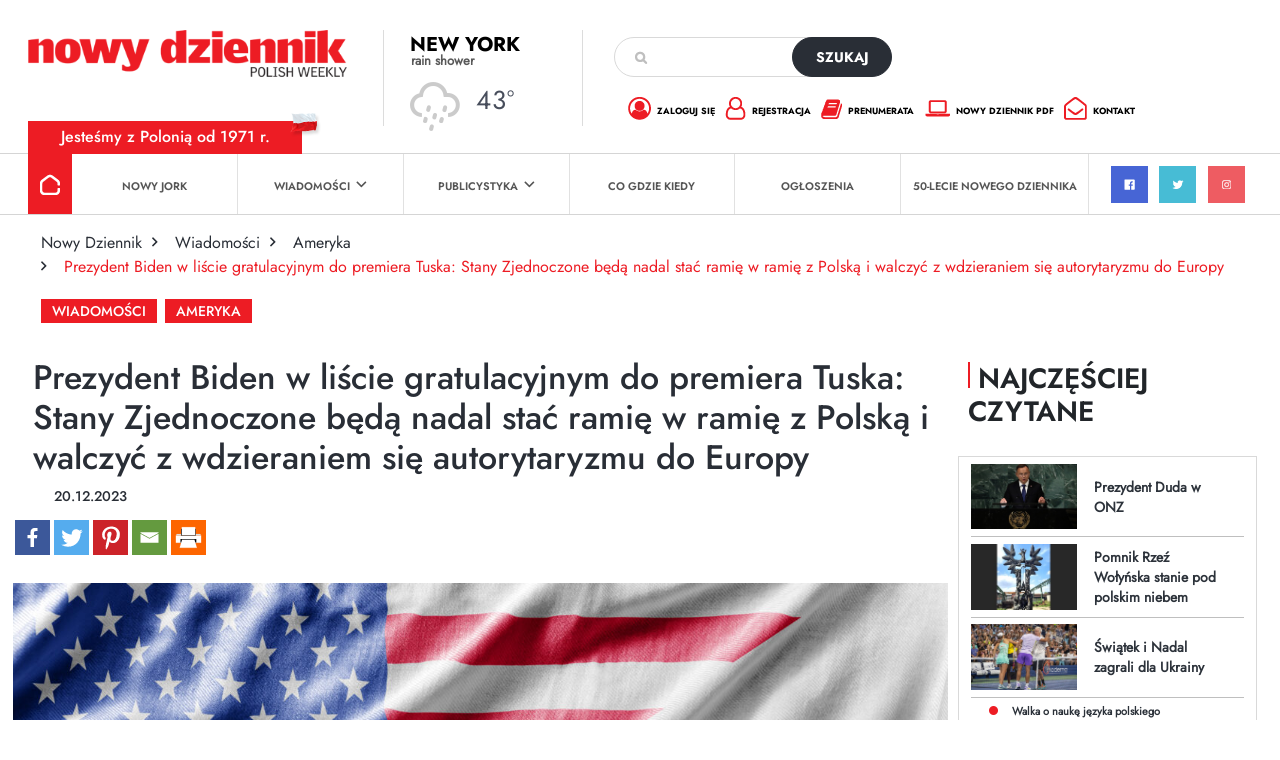

--- FILE ---
content_type: text/html; charset=utf-8
request_url: https://www.google.com/recaptcha/api2/anchor?ar=1&k=6Lc9Q4kpAAAAALKDHp35rbm9L3R0Cr8FXmC3rZHO&co=aHR0cHM6Ly9kemllbm5pay5jb206NDQz&hl=en&v=9TiwnJFHeuIw_s0wSd3fiKfN&size=invisible&anchor-ms=20000&execute-ms=30000&cb=8uxq0556zq9i
body_size: 48047
content:
<!DOCTYPE HTML><html dir="ltr" lang="en"><head><meta http-equiv="Content-Type" content="text/html; charset=UTF-8">
<meta http-equiv="X-UA-Compatible" content="IE=edge">
<title>reCAPTCHA</title>
<style type="text/css">
/* cyrillic-ext */
@font-face {
  font-family: 'Roboto';
  font-style: normal;
  font-weight: 400;
  font-stretch: 100%;
  src: url(//fonts.gstatic.com/s/roboto/v48/KFO7CnqEu92Fr1ME7kSn66aGLdTylUAMa3GUBHMdazTgWw.woff2) format('woff2');
  unicode-range: U+0460-052F, U+1C80-1C8A, U+20B4, U+2DE0-2DFF, U+A640-A69F, U+FE2E-FE2F;
}
/* cyrillic */
@font-face {
  font-family: 'Roboto';
  font-style: normal;
  font-weight: 400;
  font-stretch: 100%;
  src: url(//fonts.gstatic.com/s/roboto/v48/KFO7CnqEu92Fr1ME7kSn66aGLdTylUAMa3iUBHMdazTgWw.woff2) format('woff2');
  unicode-range: U+0301, U+0400-045F, U+0490-0491, U+04B0-04B1, U+2116;
}
/* greek-ext */
@font-face {
  font-family: 'Roboto';
  font-style: normal;
  font-weight: 400;
  font-stretch: 100%;
  src: url(//fonts.gstatic.com/s/roboto/v48/KFO7CnqEu92Fr1ME7kSn66aGLdTylUAMa3CUBHMdazTgWw.woff2) format('woff2');
  unicode-range: U+1F00-1FFF;
}
/* greek */
@font-face {
  font-family: 'Roboto';
  font-style: normal;
  font-weight: 400;
  font-stretch: 100%;
  src: url(//fonts.gstatic.com/s/roboto/v48/KFO7CnqEu92Fr1ME7kSn66aGLdTylUAMa3-UBHMdazTgWw.woff2) format('woff2');
  unicode-range: U+0370-0377, U+037A-037F, U+0384-038A, U+038C, U+038E-03A1, U+03A3-03FF;
}
/* math */
@font-face {
  font-family: 'Roboto';
  font-style: normal;
  font-weight: 400;
  font-stretch: 100%;
  src: url(//fonts.gstatic.com/s/roboto/v48/KFO7CnqEu92Fr1ME7kSn66aGLdTylUAMawCUBHMdazTgWw.woff2) format('woff2');
  unicode-range: U+0302-0303, U+0305, U+0307-0308, U+0310, U+0312, U+0315, U+031A, U+0326-0327, U+032C, U+032F-0330, U+0332-0333, U+0338, U+033A, U+0346, U+034D, U+0391-03A1, U+03A3-03A9, U+03B1-03C9, U+03D1, U+03D5-03D6, U+03F0-03F1, U+03F4-03F5, U+2016-2017, U+2034-2038, U+203C, U+2040, U+2043, U+2047, U+2050, U+2057, U+205F, U+2070-2071, U+2074-208E, U+2090-209C, U+20D0-20DC, U+20E1, U+20E5-20EF, U+2100-2112, U+2114-2115, U+2117-2121, U+2123-214F, U+2190, U+2192, U+2194-21AE, U+21B0-21E5, U+21F1-21F2, U+21F4-2211, U+2213-2214, U+2216-22FF, U+2308-230B, U+2310, U+2319, U+231C-2321, U+2336-237A, U+237C, U+2395, U+239B-23B7, U+23D0, U+23DC-23E1, U+2474-2475, U+25AF, U+25B3, U+25B7, U+25BD, U+25C1, U+25CA, U+25CC, U+25FB, U+266D-266F, U+27C0-27FF, U+2900-2AFF, U+2B0E-2B11, U+2B30-2B4C, U+2BFE, U+3030, U+FF5B, U+FF5D, U+1D400-1D7FF, U+1EE00-1EEFF;
}
/* symbols */
@font-face {
  font-family: 'Roboto';
  font-style: normal;
  font-weight: 400;
  font-stretch: 100%;
  src: url(//fonts.gstatic.com/s/roboto/v48/KFO7CnqEu92Fr1ME7kSn66aGLdTylUAMaxKUBHMdazTgWw.woff2) format('woff2');
  unicode-range: U+0001-000C, U+000E-001F, U+007F-009F, U+20DD-20E0, U+20E2-20E4, U+2150-218F, U+2190, U+2192, U+2194-2199, U+21AF, U+21E6-21F0, U+21F3, U+2218-2219, U+2299, U+22C4-22C6, U+2300-243F, U+2440-244A, U+2460-24FF, U+25A0-27BF, U+2800-28FF, U+2921-2922, U+2981, U+29BF, U+29EB, U+2B00-2BFF, U+4DC0-4DFF, U+FFF9-FFFB, U+10140-1018E, U+10190-1019C, U+101A0, U+101D0-101FD, U+102E0-102FB, U+10E60-10E7E, U+1D2C0-1D2D3, U+1D2E0-1D37F, U+1F000-1F0FF, U+1F100-1F1AD, U+1F1E6-1F1FF, U+1F30D-1F30F, U+1F315, U+1F31C, U+1F31E, U+1F320-1F32C, U+1F336, U+1F378, U+1F37D, U+1F382, U+1F393-1F39F, U+1F3A7-1F3A8, U+1F3AC-1F3AF, U+1F3C2, U+1F3C4-1F3C6, U+1F3CA-1F3CE, U+1F3D4-1F3E0, U+1F3ED, U+1F3F1-1F3F3, U+1F3F5-1F3F7, U+1F408, U+1F415, U+1F41F, U+1F426, U+1F43F, U+1F441-1F442, U+1F444, U+1F446-1F449, U+1F44C-1F44E, U+1F453, U+1F46A, U+1F47D, U+1F4A3, U+1F4B0, U+1F4B3, U+1F4B9, U+1F4BB, U+1F4BF, U+1F4C8-1F4CB, U+1F4D6, U+1F4DA, U+1F4DF, U+1F4E3-1F4E6, U+1F4EA-1F4ED, U+1F4F7, U+1F4F9-1F4FB, U+1F4FD-1F4FE, U+1F503, U+1F507-1F50B, U+1F50D, U+1F512-1F513, U+1F53E-1F54A, U+1F54F-1F5FA, U+1F610, U+1F650-1F67F, U+1F687, U+1F68D, U+1F691, U+1F694, U+1F698, U+1F6AD, U+1F6B2, U+1F6B9-1F6BA, U+1F6BC, U+1F6C6-1F6CF, U+1F6D3-1F6D7, U+1F6E0-1F6EA, U+1F6F0-1F6F3, U+1F6F7-1F6FC, U+1F700-1F7FF, U+1F800-1F80B, U+1F810-1F847, U+1F850-1F859, U+1F860-1F887, U+1F890-1F8AD, U+1F8B0-1F8BB, U+1F8C0-1F8C1, U+1F900-1F90B, U+1F93B, U+1F946, U+1F984, U+1F996, U+1F9E9, U+1FA00-1FA6F, U+1FA70-1FA7C, U+1FA80-1FA89, U+1FA8F-1FAC6, U+1FACE-1FADC, U+1FADF-1FAE9, U+1FAF0-1FAF8, U+1FB00-1FBFF;
}
/* vietnamese */
@font-face {
  font-family: 'Roboto';
  font-style: normal;
  font-weight: 400;
  font-stretch: 100%;
  src: url(//fonts.gstatic.com/s/roboto/v48/KFO7CnqEu92Fr1ME7kSn66aGLdTylUAMa3OUBHMdazTgWw.woff2) format('woff2');
  unicode-range: U+0102-0103, U+0110-0111, U+0128-0129, U+0168-0169, U+01A0-01A1, U+01AF-01B0, U+0300-0301, U+0303-0304, U+0308-0309, U+0323, U+0329, U+1EA0-1EF9, U+20AB;
}
/* latin-ext */
@font-face {
  font-family: 'Roboto';
  font-style: normal;
  font-weight: 400;
  font-stretch: 100%;
  src: url(//fonts.gstatic.com/s/roboto/v48/KFO7CnqEu92Fr1ME7kSn66aGLdTylUAMa3KUBHMdazTgWw.woff2) format('woff2');
  unicode-range: U+0100-02BA, U+02BD-02C5, U+02C7-02CC, U+02CE-02D7, U+02DD-02FF, U+0304, U+0308, U+0329, U+1D00-1DBF, U+1E00-1E9F, U+1EF2-1EFF, U+2020, U+20A0-20AB, U+20AD-20C0, U+2113, U+2C60-2C7F, U+A720-A7FF;
}
/* latin */
@font-face {
  font-family: 'Roboto';
  font-style: normal;
  font-weight: 400;
  font-stretch: 100%;
  src: url(//fonts.gstatic.com/s/roboto/v48/KFO7CnqEu92Fr1ME7kSn66aGLdTylUAMa3yUBHMdazQ.woff2) format('woff2');
  unicode-range: U+0000-00FF, U+0131, U+0152-0153, U+02BB-02BC, U+02C6, U+02DA, U+02DC, U+0304, U+0308, U+0329, U+2000-206F, U+20AC, U+2122, U+2191, U+2193, U+2212, U+2215, U+FEFF, U+FFFD;
}
/* cyrillic-ext */
@font-face {
  font-family: 'Roboto';
  font-style: normal;
  font-weight: 500;
  font-stretch: 100%;
  src: url(//fonts.gstatic.com/s/roboto/v48/KFO7CnqEu92Fr1ME7kSn66aGLdTylUAMa3GUBHMdazTgWw.woff2) format('woff2');
  unicode-range: U+0460-052F, U+1C80-1C8A, U+20B4, U+2DE0-2DFF, U+A640-A69F, U+FE2E-FE2F;
}
/* cyrillic */
@font-face {
  font-family: 'Roboto';
  font-style: normal;
  font-weight: 500;
  font-stretch: 100%;
  src: url(//fonts.gstatic.com/s/roboto/v48/KFO7CnqEu92Fr1ME7kSn66aGLdTylUAMa3iUBHMdazTgWw.woff2) format('woff2');
  unicode-range: U+0301, U+0400-045F, U+0490-0491, U+04B0-04B1, U+2116;
}
/* greek-ext */
@font-face {
  font-family: 'Roboto';
  font-style: normal;
  font-weight: 500;
  font-stretch: 100%;
  src: url(//fonts.gstatic.com/s/roboto/v48/KFO7CnqEu92Fr1ME7kSn66aGLdTylUAMa3CUBHMdazTgWw.woff2) format('woff2');
  unicode-range: U+1F00-1FFF;
}
/* greek */
@font-face {
  font-family: 'Roboto';
  font-style: normal;
  font-weight: 500;
  font-stretch: 100%;
  src: url(//fonts.gstatic.com/s/roboto/v48/KFO7CnqEu92Fr1ME7kSn66aGLdTylUAMa3-UBHMdazTgWw.woff2) format('woff2');
  unicode-range: U+0370-0377, U+037A-037F, U+0384-038A, U+038C, U+038E-03A1, U+03A3-03FF;
}
/* math */
@font-face {
  font-family: 'Roboto';
  font-style: normal;
  font-weight: 500;
  font-stretch: 100%;
  src: url(//fonts.gstatic.com/s/roboto/v48/KFO7CnqEu92Fr1ME7kSn66aGLdTylUAMawCUBHMdazTgWw.woff2) format('woff2');
  unicode-range: U+0302-0303, U+0305, U+0307-0308, U+0310, U+0312, U+0315, U+031A, U+0326-0327, U+032C, U+032F-0330, U+0332-0333, U+0338, U+033A, U+0346, U+034D, U+0391-03A1, U+03A3-03A9, U+03B1-03C9, U+03D1, U+03D5-03D6, U+03F0-03F1, U+03F4-03F5, U+2016-2017, U+2034-2038, U+203C, U+2040, U+2043, U+2047, U+2050, U+2057, U+205F, U+2070-2071, U+2074-208E, U+2090-209C, U+20D0-20DC, U+20E1, U+20E5-20EF, U+2100-2112, U+2114-2115, U+2117-2121, U+2123-214F, U+2190, U+2192, U+2194-21AE, U+21B0-21E5, U+21F1-21F2, U+21F4-2211, U+2213-2214, U+2216-22FF, U+2308-230B, U+2310, U+2319, U+231C-2321, U+2336-237A, U+237C, U+2395, U+239B-23B7, U+23D0, U+23DC-23E1, U+2474-2475, U+25AF, U+25B3, U+25B7, U+25BD, U+25C1, U+25CA, U+25CC, U+25FB, U+266D-266F, U+27C0-27FF, U+2900-2AFF, U+2B0E-2B11, U+2B30-2B4C, U+2BFE, U+3030, U+FF5B, U+FF5D, U+1D400-1D7FF, U+1EE00-1EEFF;
}
/* symbols */
@font-face {
  font-family: 'Roboto';
  font-style: normal;
  font-weight: 500;
  font-stretch: 100%;
  src: url(//fonts.gstatic.com/s/roboto/v48/KFO7CnqEu92Fr1ME7kSn66aGLdTylUAMaxKUBHMdazTgWw.woff2) format('woff2');
  unicode-range: U+0001-000C, U+000E-001F, U+007F-009F, U+20DD-20E0, U+20E2-20E4, U+2150-218F, U+2190, U+2192, U+2194-2199, U+21AF, U+21E6-21F0, U+21F3, U+2218-2219, U+2299, U+22C4-22C6, U+2300-243F, U+2440-244A, U+2460-24FF, U+25A0-27BF, U+2800-28FF, U+2921-2922, U+2981, U+29BF, U+29EB, U+2B00-2BFF, U+4DC0-4DFF, U+FFF9-FFFB, U+10140-1018E, U+10190-1019C, U+101A0, U+101D0-101FD, U+102E0-102FB, U+10E60-10E7E, U+1D2C0-1D2D3, U+1D2E0-1D37F, U+1F000-1F0FF, U+1F100-1F1AD, U+1F1E6-1F1FF, U+1F30D-1F30F, U+1F315, U+1F31C, U+1F31E, U+1F320-1F32C, U+1F336, U+1F378, U+1F37D, U+1F382, U+1F393-1F39F, U+1F3A7-1F3A8, U+1F3AC-1F3AF, U+1F3C2, U+1F3C4-1F3C6, U+1F3CA-1F3CE, U+1F3D4-1F3E0, U+1F3ED, U+1F3F1-1F3F3, U+1F3F5-1F3F7, U+1F408, U+1F415, U+1F41F, U+1F426, U+1F43F, U+1F441-1F442, U+1F444, U+1F446-1F449, U+1F44C-1F44E, U+1F453, U+1F46A, U+1F47D, U+1F4A3, U+1F4B0, U+1F4B3, U+1F4B9, U+1F4BB, U+1F4BF, U+1F4C8-1F4CB, U+1F4D6, U+1F4DA, U+1F4DF, U+1F4E3-1F4E6, U+1F4EA-1F4ED, U+1F4F7, U+1F4F9-1F4FB, U+1F4FD-1F4FE, U+1F503, U+1F507-1F50B, U+1F50D, U+1F512-1F513, U+1F53E-1F54A, U+1F54F-1F5FA, U+1F610, U+1F650-1F67F, U+1F687, U+1F68D, U+1F691, U+1F694, U+1F698, U+1F6AD, U+1F6B2, U+1F6B9-1F6BA, U+1F6BC, U+1F6C6-1F6CF, U+1F6D3-1F6D7, U+1F6E0-1F6EA, U+1F6F0-1F6F3, U+1F6F7-1F6FC, U+1F700-1F7FF, U+1F800-1F80B, U+1F810-1F847, U+1F850-1F859, U+1F860-1F887, U+1F890-1F8AD, U+1F8B0-1F8BB, U+1F8C0-1F8C1, U+1F900-1F90B, U+1F93B, U+1F946, U+1F984, U+1F996, U+1F9E9, U+1FA00-1FA6F, U+1FA70-1FA7C, U+1FA80-1FA89, U+1FA8F-1FAC6, U+1FACE-1FADC, U+1FADF-1FAE9, U+1FAF0-1FAF8, U+1FB00-1FBFF;
}
/* vietnamese */
@font-face {
  font-family: 'Roboto';
  font-style: normal;
  font-weight: 500;
  font-stretch: 100%;
  src: url(//fonts.gstatic.com/s/roboto/v48/KFO7CnqEu92Fr1ME7kSn66aGLdTylUAMa3OUBHMdazTgWw.woff2) format('woff2');
  unicode-range: U+0102-0103, U+0110-0111, U+0128-0129, U+0168-0169, U+01A0-01A1, U+01AF-01B0, U+0300-0301, U+0303-0304, U+0308-0309, U+0323, U+0329, U+1EA0-1EF9, U+20AB;
}
/* latin-ext */
@font-face {
  font-family: 'Roboto';
  font-style: normal;
  font-weight: 500;
  font-stretch: 100%;
  src: url(//fonts.gstatic.com/s/roboto/v48/KFO7CnqEu92Fr1ME7kSn66aGLdTylUAMa3KUBHMdazTgWw.woff2) format('woff2');
  unicode-range: U+0100-02BA, U+02BD-02C5, U+02C7-02CC, U+02CE-02D7, U+02DD-02FF, U+0304, U+0308, U+0329, U+1D00-1DBF, U+1E00-1E9F, U+1EF2-1EFF, U+2020, U+20A0-20AB, U+20AD-20C0, U+2113, U+2C60-2C7F, U+A720-A7FF;
}
/* latin */
@font-face {
  font-family: 'Roboto';
  font-style: normal;
  font-weight: 500;
  font-stretch: 100%;
  src: url(//fonts.gstatic.com/s/roboto/v48/KFO7CnqEu92Fr1ME7kSn66aGLdTylUAMa3yUBHMdazQ.woff2) format('woff2');
  unicode-range: U+0000-00FF, U+0131, U+0152-0153, U+02BB-02BC, U+02C6, U+02DA, U+02DC, U+0304, U+0308, U+0329, U+2000-206F, U+20AC, U+2122, U+2191, U+2193, U+2212, U+2215, U+FEFF, U+FFFD;
}
/* cyrillic-ext */
@font-face {
  font-family: 'Roboto';
  font-style: normal;
  font-weight: 900;
  font-stretch: 100%;
  src: url(//fonts.gstatic.com/s/roboto/v48/KFO7CnqEu92Fr1ME7kSn66aGLdTylUAMa3GUBHMdazTgWw.woff2) format('woff2');
  unicode-range: U+0460-052F, U+1C80-1C8A, U+20B4, U+2DE0-2DFF, U+A640-A69F, U+FE2E-FE2F;
}
/* cyrillic */
@font-face {
  font-family: 'Roboto';
  font-style: normal;
  font-weight: 900;
  font-stretch: 100%;
  src: url(//fonts.gstatic.com/s/roboto/v48/KFO7CnqEu92Fr1ME7kSn66aGLdTylUAMa3iUBHMdazTgWw.woff2) format('woff2');
  unicode-range: U+0301, U+0400-045F, U+0490-0491, U+04B0-04B1, U+2116;
}
/* greek-ext */
@font-face {
  font-family: 'Roboto';
  font-style: normal;
  font-weight: 900;
  font-stretch: 100%;
  src: url(//fonts.gstatic.com/s/roboto/v48/KFO7CnqEu92Fr1ME7kSn66aGLdTylUAMa3CUBHMdazTgWw.woff2) format('woff2');
  unicode-range: U+1F00-1FFF;
}
/* greek */
@font-face {
  font-family: 'Roboto';
  font-style: normal;
  font-weight: 900;
  font-stretch: 100%;
  src: url(//fonts.gstatic.com/s/roboto/v48/KFO7CnqEu92Fr1ME7kSn66aGLdTylUAMa3-UBHMdazTgWw.woff2) format('woff2');
  unicode-range: U+0370-0377, U+037A-037F, U+0384-038A, U+038C, U+038E-03A1, U+03A3-03FF;
}
/* math */
@font-face {
  font-family: 'Roboto';
  font-style: normal;
  font-weight: 900;
  font-stretch: 100%;
  src: url(//fonts.gstatic.com/s/roboto/v48/KFO7CnqEu92Fr1ME7kSn66aGLdTylUAMawCUBHMdazTgWw.woff2) format('woff2');
  unicode-range: U+0302-0303, U+0305, U+0307-0308, U+0310, U+0312, U+0315, U+031A, U+0326-0327, U+032C, U+032F-0330, U+0332-0333, U+0338, U+033A, U+0346, U+034D, U+0391-03A1, U+03A3-03A9, U+03B1-03C9, U+03D1, U+03D5-03D6, U+03F0-03F1, U+03F4-03F5, U+2016-2017, U+2034-2038, U+203C, U+2040, U+2043, U+2047, U+2050, U+2057, U+205F, U+2070-2071, U+2074-208E, U+2090-209C, U+20D0-20DC, U+20E1, U+20E5-20EF, U+2100-2112, U+2114-2115, U+2117-2121, U+2123-214F, U+2190, U+2192, U+2194-21AE, U+21B0-21E5, U+21F1-21F2, U+21F4-2211, U+2213-2214, U+2216-22FF, U+2308-230B, U+2310, U+2319, U+231C-2321, U+2336-237A, U+237C, U+2395, U+239B-23B7, U+23D0, U+23DC-23E1, U+2474-2475, U+25AF, U+25B3, U+25B7, U+25BD, U+25C1, U+25CA, U+25CC, U+25FB, U+266D-266F, U+27C0-27FF, U+2900-2AFF, U+2B0E-2B11, U+2B30-2B4C, U+2BFE, U+3030, U+FF5B, U+FF5D, U+1D400-1D7FF, U+1EE00-1EEFF;
}
/* symbols */
@font-face {
  font-family: 'Roboto';
  font-style: normal;
  font-weight: 900;
  font-stretch: 100%;
  src: url(//fonts.gstatic.com/s/roboto/v48/KFO7CnqEu92Fr1ME7kSn66aGLdTylUAMaxKUBHMdazTgWw.woff2) format('woff2');
  unicode-range: U+0001-000C, U+000E-001F, U+007F-009F, U+20DD-20E0, U+20E2-20E4, U+2150-218F, U+2190, U+2192, U+2194-2199, U+21AF, U+21E6-21F0, U+21F3, U+2218-2219, U+2299, U+22C4-22C6, U+2300-243F, U+2440-244A, U+2460-24FF, U+25A0-27BF, U+2800-28FF, U+2921-2922, U+2981, U+29BF, U+29EB, U+2B00-2BFF, U+4DC0-4DFF, U+FFF9-FFFB, U+10140-1018E, U+10190-1019C, U+101A0, U+101D0-101FD, U+102E0-102FB, U+10E60-10E7E, U+1D2C0-1D2D3, U+1D2E0-1D37F, U+1F000-1F0FF, U+1F100-1F1AD, U+1F1E6-1F1FF, U+1F30D-1F30F, U+1F315, U+1F31C, U+1F31E, U+1F320-1F32C, U+1F336, U+1F378, U+1F37D, U+1F382, U+1F393-1F39F, U+1F3A7-1F3A8, U+1F3AC-1F3AF, U+1F3C2, U+1F3C4-1F3C6, U+1F3CA-1F3CE, U+1F3D4-1F3E0, U+1F3ED, U+1F3F1-1F3F3, U+1F3F5-1F3F7, U+1F408, U+1F415, U+1F41F, U+1F426, U+1F43F, U+1F441-1F442, U+1F444, U+1F446-1F449, U+1F44C-1F44E, U+1F453, U+1F46A, U+1F47D, U+1F4A3, U+1F4B0, U+1F4B3, U+1F4B9, U+1F4BB, U+1F4BF, U+1F4C8-1F4CB, U+1F4D6, U+1F4DA, U+1F4DF, U+1F4E3-1F4E6, U+1F4EA-1F4ED, U+1F4F7, U+1F4F9-1F4FB, U+1F4FD-1F4FE, U+1F503, U+1F507-1F50B, U+1F50D, U+1F512-1F513, U+1F53E-1F54A, U+1F54F-1F5FA, U+1F610, U+1F650-1F67F, U+1F687, U+1F68D, U+1F691, U+1F694, U+1F698, U+1F6AD, U+1F6B2, U+1F6B9-1F6BA, U+1F6BC, U+1F6C6-1F6CF, U+1F6D3-1F6D7, U+1F6E0-1F6EA, U+1F6F0-1F6F3, U+1F6F7-1F6FC, U+1F700-1F7FF, U+1F800-1F80B, U+1F810-1F847, U+1F850-1F859, U+1F860-1F887, U+1F890-1F8AD, U+1F8B0-1F8BB, U+1F8C0-1F8C1, U+1F900-1F90B, U+1F93B, U+1F946, U+1F984, U+1F996, U+1F9E9, U+1FA00-1FA6F, U+1FA70-1FA7C, U+1FA80-1FA89, U+1FA8F-1FAC6, U+1FACE-1FADC, U+1FADF-1FAE9, U+1FAF0-1FAF8, U+1FB00-1FBFF;
}
/* vietnamese */
@font-face {
  font-family: 'Roboto';
  font-style: normal;
  font-weight: 900;
  font-stretch: 100%;
  src: url(//fonts.gstatic.com/s/roboto/v48/KFO7CnqEu92Fr1ME7kSn66aGLdTylUAMa3OUBHMdazTgWw.woff2) format('woff2');
  unicode-range: U+0102-0103, U+0110-0111, U+0128-0129, U+0168-0169, U+01A0-01A1, U+01AF-01B0, U+0300-0301, U+0303-0304, U+0308-0309, U+0323, U+0329, U+1EA0-1EF9, U+20AB;
}
/* latin-ext */
@font-face {
  font-family: 'Roboto';
  font-style: normal;
  font-weight: 900;
  font-stretch: 100%;
  src: url(//fonts.gstatic.com/s/roboto/v48/KFO7CnqEu92Fr1ME7kSn66aGLdTylUAMa3KUBHMdazTgWw.woff2) format('woff2');
  unicode-range: U+0100-02BA, U+02BD-02C5, U+02C7-02CC, U+02CE-02D7, U+02DD-02FF, U+0304, U+0308, U+0329, U+1D00-1DBF, U+1E00-1E9F, U+1EF2-1EFF, U+2020, U+20A0-20AB, U+20AD-20C0, U+2113, U+2C60-2C7F, U+A720-A7FF;
}
/* latin */
@font-face {
  font-family: 'Roboto';
  font-style: normal;
  font-weight: 900;
  font-stretch: 100%;
  src: url(//fonts.gstatic.com/s/roboto/v48/KFO7CnqEu92Fr1ME7kSn66aGLdTylUAMa3yUBHMdazQ.woff2) format('woff2');
  unicode-range: U+0000-00FF, U+0131, U+0152-0153, U+02BB-02BC, U+02C6, U+02DA, U+02DC, U+0304, U+0308, U+0329, U+2000-206F, U+20AC, U+2122, U+2191, U+2193, U+2212, U+2215, U+FEFF, U+FFFD;
}

</style>
<link rel="stylesheet" type="text/css" href="https://www.gstatic.com/recaptcha/releases/9TiwnJFHeuIw_s0wSd3fiKfN/styles__ltr.css">
<script nonce="Wj2Y96xYjfXe7vlGwJTNPQ" type="text/javascript">window['__recaptcha_api'] = 'https://www.google.com/recaptcha/api2/';</script>
<script type="text/javascript" src="https://www.gstatic.com/recaptcha/releases/9TiwnJFHeuIw_s0wSd3fiKfN/recaptcha__en.js" nonce="Wj2Y96xYjfXe7vlGwJTNPQ">
      
    </script></head>
<body><div id="rc-anchor-alert" class="rc-anchor-alert"></div>
<input type="hidden" id="recaptcha-token" value="[base64]">
<script type="text/javascript" nonce="Wj2Y96xYjfXe7vlGwJTNPQ">
      recaptcha.anchor.Main.init("[\x22ainput\x22,[\x22bgdata\x22,\x22\x22,\[base64]/[base64]/UltIKytdPWE6KGE8MjA0OD9SW0grK109YT4+NnwxOTI6KChhJjY0NTEyKT09NTUyOTYmJnErMTxoLmxlbmd0aCYmKGguY2hhckNvZGVBdChxKzEpJjY0NTEyKT09NTYzMjA/[base64]/MjU1OlI/[base64]/[base64]/[base64]/[base64]/[base64]/[base64]/[base64]/[base64]/[base64]/[base64]\x22,\[base64]\\u003d\x22,\[base64]/[base64]/Dngo8U8KoCWbClFtGDwU+wqJ6T2IITcKcPk1ZQWl0YG1+SBo/J8O1AgVTwpfDvlrDkMKTw68Aw4DDkAPDqHdLZsKew5PCiVwVBcK+LmfCpsO/[base64]/F8OSPC/[base64]/DlynDtMOpZDsXTcOeQWk0XF/DsW8KDSDCuERfDcOUwpMNCjUtUj7DjcKeRWNUwpvDhjfDssK3w7Q5JkbClsO9EUjDkWMwRcKcYUIWw5vDukHDnsK8w7REw64rK8ONYn7Ct8Oswpl+ZhnDusK+Xj/[base64]/GXAjw73CpcK1wqBPwqTDiMOlfR/CtXzClMK+IcOFw7LCrFTCpcOOPsOjQcOebHN6w4Yvd8KfKsO5P8Kdw5/DigvDhsK8w6Y6E8OeZVjDnUNTwrMrY8ONCAxdQsOuwqx4fHnDvVHDhWDCtlDCvVx2wp48w5zDrDbCoh8mwpxYw7DCsTvDkcOcan7Cg1/[base64]/RUZIGRnDlsKrwqvCtcOCZ8Ocw4HCnDFnwpHDgsKTSsK4woBwwpvDrwIFw5nCn8OfT8KpBMKLw6/CtsKvOMKxwrtPw4bCtMKsMC8QwqjCsThxw6RwCmsHwpTDtjDCmmLDjcOWPy7CmsOHemttfykOwo8CbDAGQsKtUGgMM3B+dDV4AMKGbsObH8OfKMKKw6BoAcOEFcKwaH/CksKCDADCtmzDhMOYZMKwVyF5FMO5Qw/CiMO3XcO7w5ZsY8OjbGPCl300d8Knwr7DtlXDnMKiCiYLBBHCpRZSw5EZc8Kfw4DDhxp4wrYbwr/DuCDCunrCtmjDkMKqwrtWAcKBFsKVw7BQwrfDhSnDhMK5w7fDl8OwJMK1UsOgPRgKwpDCnxPCuzvDjHZ/w4V0w4bCn8Ojw6B0KcK7Z8OEw4/DrsKgUMK/wprCqX/Ck3PCihPCp3Jfw7FTXcKIw5tYY3wCwoDDhVxKdjjDrA7CosODfmtNw7/[base64]/[base64]/DiQ7DicO/wpTDgkTCvzYvXVomwo/DonnCjk15fcOvwq0MHwbDlRhVSMKRw6XDnUtnwofCjsO+dx/CuW3DsMKUb8ORZUvDrsOsMRE4YkEAeG54woHCgBbCgztZwqTDsRzCv2QlXMKxwqbDnFzDj3kMw7PDtcOeIFPCosOeYcOmBWomcRfDsQ1gwo0Fwr/DvS3DriYPwp3CqsKxb8KqacKzwrPDqsOnw700KsOSKsOtCCzCsFbDoGlpAQ/Dt8ONwrsKSVl9w6HDpVE3JyrCnFkxHcKpRHUHw4fChQ3CtkcBw4xswrRMN2jDlsK7KEgUBRVWw6HDqzNowovDisKaTz7CmcKgw5rDv2bDlGnCvcKwwprCosONw58eTcKmwrbCl3LDoAXClm/DsipDw4o2w7XDpk3DpyQUO8KHWcKKwqluw5RNSlvCvShww5xZCcO9bwVOw7x6wptJwq08w77DrMKswpjDr8Kgwod7w4spw4rDkcO2XT/[base64]/[base64]/w4U8wq4VwonDiDrDsMOpZcKrAkPCgVRBcsKHdghDTsOyw5nCpwzDlyRRw4B3w7bCkMK1woMmHcK7wqh3wqwDbThRw6owCVQiw57DrSHDm8KVFMO8EMO3JTA1Ww42wpbCkMO1w6dRY8OMw7Uaw7gXw73CgcO4GDV0D1/Ci8Omw67CjkfDosO9QMKvEcOyXB3Ds8KqWsOXXsKrHgDDhzoKaFLCiMOmLMK/[base64]/CrMKdP2QjXcOvNcK1wrvDtMOSCMOwJMKgw599HsOAcsOXeMO9PsOXXMOAwo7CqQROwp5iecKgSCoKF8KIw5/CkzrDr3Bow67ChSXClMKxw7zCkTfCkMOgw5/Dt8KuQsKADRbCkcKVD8KdWEFSRk0tVUHCsEp7w5bCh2zDmlHClsOCM8OJVBcJMWrCjMKEw6sOXAPCpcO7wrXDmcKVw68JCcKfwoxlZsKmE8O8VsOrw5PDssKWA1fCqxt8EFYVwrsKcsODdg1zR8OmwprCrsO6wpx9ZcOKw6fClHYFw4DDiMKmw6/[base64]/[base64]/TcOTLGdJwocWw4MSDw/Ci0LCpcOowoJgwqjDmsKOw5J+w6csw6tywoHDqsOOVMOFRRhuCwrCrcKlwok4wpnDjMKNwoM4cD9bVhE6w5sTc8OWw68sesK2QhJxwqDCmMOnw7PDoGJnwogswpLDjzrCrSdpAMOgw6nDtsKsw69zKgPCqQDDpsK3wqJ/wqoDw6Mzwr0QwpVwdi/ChSlXXhsXPMK2YmPDtMOHfUnCvUMQPlJOw7wIwq3CuDcXw643HzrDqihAw6vDpy9HwrbDjHXDjHcde8OIwr3DpVkiw6fDrHFIwopDf8KBFsK8T8OFWcKZF8OLeHwtw5cuw5bDrzx6Sz45w6fChcK3CWhGwr/CuzdewpU/w7XCnA/CgzjCpiTDm8OxDsKHw4x9wqo8w68YPcOWw7DCuHUoPMOENE7Ck1XDqsOSbwfDihtdVARLYsKICDchwpA3wqLDlSlow5/DvMOGwpjCjyg7EMK1wpzDjcOIwpJYwr4mAWA+MBbCqx7Dmx7DpXrCgsKjH8K5wpnDvC3CpVkYw5M1M8KBN1LClsKBw7LCjsOTKcKdR0J/wrdnwrInw6NswpceT8KBOhg5MSlwZ8OVHm7Cj8KQwrdywrnDt1NBw4Yvw7s8wp5RC1FBOFoGL8Ordx7Cv2zDrcOPVXJ6w7fDp8O+wos1wqrDikMnYA0rw4fCusKYMsOYMMKPwqxFVErDoD3CsHFRwpxcNMKuw7rDvsKAb8KbWGbDrsOYZcKWFMKTNhLCqsO9wr/DuiTDpxE6woMQUsKdwrgyw5fDi8OnGRbCq8Ogwr8vahRSw7QpVjJPw5g7R8OywrvDoMOfVGQeEj7DpMKBw7rDsGjCr8OmcMK3bEPDjMKhFWzCrggIETtsY8KvwozDjcOrwpLCpjI0A8KCCX/[base64]/Du34yw5DDgxcZOMO+ElM6c0XDh1LCrxtgw4wvOV0ywplzUsOUXTp7woTDkCTDvsK3w4RpwpXDt8O7wrzCsmQmNcKmwr/DsMKbfcO4XAjCjzDDj0rDvMOoVsKyw6Q5wrnDh0JIwpVpw7nCr1xBwoHCsX/DqMODwq/CsMK6M8KHdHppw5/Dhx4kHMK8wrwMwqx8wppNPT0EUsOlw6RTYSs9wpAVwpPDoiBpIsOedQkCNUrCgxnDjHlZwp9VwpDDt8OwD8OdQlF8bMOkGsOMwoIfw7dHMQLDhgVkI8ObbD/CmnTDhcO6wrEoVMOrEsO3wqtTw49kw4bDqGpRwo16w7JSTcK5dEJ0w5/DjMKLJDfCk8Okw612wrhbwp0fcEbDpnzDvnjDgy4IFihzY8KWLMKvw4oNDBvDk8KCw7XCrcKZCVPDrS7ChcOAOsOVGizChsKkw48qw4M/wrXDtkElwpjDihvCkcK8wohXRzwkw5FzwqTDt8OIbzPDngDCt8K7MMKfDG1MwqLCpR/[base64]/[base64]/wrQ/WXDCtsKlwp3DsMO8PMOeWkLCnBttwoZnw5RRfUjCmcO8KMOuw6ADe8OGY1fCq8OWwqzCoCU5w65RYcKXwqhhQsKyd0Zyw4wAwp/[base64]/w48Xw5jDmFXCi8KCwrfDsjTDkCM2w4kqaFXDkkNIwrbCtRDCmlXCvsKcw5/[base64]/ecKEM8KNRG5SwqoQwqN0w60ow7xOw4fCiS8cdmoVIMKhw7xMMsOnwoLDu8OAEsKPw4rDkmdiJcOId8O/[base64]/Dhw3CtMKJw5kfw4dpwpzCsMO8eMOeWRXCp8ORPcOmOmLCv8KONSTDlnxlZRDDmADDulYHZMOiNsKhw6fDgsKCeMK4wooow6ombjEIw48Rw4bCvsKvWsK7w5VpwrBjLcKEwprCgMOgw6oKOMKkw59SwrTClXnCrsOww6PCm8KQw4dXP8K0WcKdworDvRrCgcOtwp4/LxAzc1fCrsKST0EKF8KkX0/Ct8K+wrjDkzc0w5XDp3rCv17CvR1sc8KVwpfCgylEwqHDlQR6wrDChGTCvMK2KkorwqTCnMOVw7bDuF3DrMK8CMOqJAsZM2RVdcOOw77DvhldQRLDlMO7wrDDl8KKWsKvw4dHPR/CscODYSoDw6jCs8O9wpt+w7YcwpzCp8O4S1QaR8OJFMOHwo7CoMOLecKxw5AGFcKjwp/DjAoHc8K1Q8OwHMOdJMKjcnfDjcOgOWs1FEYVw7VqRwZFBsONwopNRVVGwoU7wrjDuTjDphILwqNgLD/CucKiw7I5DMOrw4knwqDDgw7CjTJCfnvDl8KySMOlE2jDpX3Dnj4pw6nDh0lrCcKvwph9Dh/[base64]/CjhvCjGJQwq9DPMOsw63DqDfDtsKWw6oowrzCoUZUwqsXWMO8ZcKtbcKtY1nDiShnD2EYHsOpAiYEw7rCnkHDgsKGw5zCtMKRRRsrw4wcw6FfYSYLw6rDsBfCrcKzblLCmxvCtm/CnsKwJkwHPXY4wqLCt8OpFsKawoLDgcKOBMO2ZcOcHkHCqsKSFgbDoMOWNFpkw78+XSYbwrRAwoheLMOtw4opw4bCksOkwrE6CBLCl1xtG1LDkEDCoMKrw4jDnMKIBMOzwqvDt3hMw5tra8KTw5ZURyDDpcKWA8Kkw6o6wrliBmkbP8Omw57Dk8O/[base64]/[base64]/[base64]/CmCoNAgTDvSxTBcKFbMOSeRbDi8OHwpVMJcKQORZcw7U2w5bDk8OJVQDDgVTDocKsGmQsw5PCj8KBw53CtMOhwr3DrkY9wrTCjTbCqsOWOnJyaxwgwp3Cv8ORw47CtMK8w44EcR1NdkUJw4DChkrDrArCn8O/w47ChsKWTnfDlzXCmMORw4/DkMKAwoIiLxTCoC8/CxXCisOzFkXCnAjCj8OAwrjCiEo+bi1mw7jDtyHClgxRKFR6w6nDszFiVhtlFMKFNsONAgPDg8KER8K7w44mfDd4wp/CjcOgC8KrLx8PIsOvw6LDjRjCpXYNwpbDg8KSwqXCgsOhw4rCnMKiwqIsw7HDicKaC8KOwqLCkSxCwoMLXS3CosK+wrfDs8KmB8OcTVjDocOcczHDok7CoMK8w4gNI8Kmw5jDgg3CkcKqaydhScKfdcO9w7DDs8KpwqpLwq3DkHNAwp/DicKPw69kI8OIV8KrZ1TCl8KDUcKRwok/HRwMesKJw55mwrxZIMKYIsKIw5PChC3Ci8KnEMO0QiPDsMKkScOvN8KEw6NtwpDCgsO6YgkAScOmaQVcwpA9w4ERdXUwd8O7EC5yfsKlAQzDgmzCtcKVw7xFw7PCvsK9woDCjMKCJikmwrtFbMO3BzzDnsOYwqNxeiBXwrzCtiPDggMmCsKZwpR/[base64]/Cq0JAFsKnMkN5woRQw4JDwrzCpgB3XsK3w7sQwpHChsK9wobCkQMGJ03Dq8KswpEaw4PCgwJdeMObX8KFwp99wq1bXwHDtMO8wqvDoCNDw5nCt2oMw4bDqGUdwr/DqWdVwqJPNRTCkWLDh8ObwqLCncKcw7Bxw6fCgMOHc1HDucKUeMOjw4lIwpsEwpnCiUEIwqEdwrvDsjNVw6XDvcO5woYbRS7DrWUMw4jDkFjDkmfCksOOH8KZLMKRwp/[base64]/[base64]/blcJAcKkwoLCl8Odw4VNc8OpRsKEJsOUPsKAw69Lw70Rwq7DlEhTw5/Dq1Rvw67Csw9Ow4HDtEJHLmVebMKbw68zO8OXBcO1YMKFC8K6SWIlwqRGCQ/DpcOGwrPDt0zCnH42w5xwHcO4GMKUwobDrG1fAMOLwoTCrWJ3w4/Ck8O7wr40w4vCicODAxLCjcOtZSM+w5zCu8Kyw7gZwq0Hw73Dizx7wqfCmncnw73Cp8KUZsOCwotwWMOjwpJ4w6Fsw4LDiMO3wpRnecOuwrjDg8KXwoYvwo/ChcOTw5LDtGTCkiIuOBrDn3ZbWzB5BMOAZMOhw48TwoVlw7nDlRQhw6gawo/DpxfCgcKNwrTDkcOKF8ORw4p9woZEYGNJHsOTw4ozwo7DicKMwrbChFjDvMO7VBQFSsOfBgNLfCwpWTfDnBI/w4LCv0MgA8KME8O6wofCsU3CvCgWwqU3a8OhInF2wrRTQGvDlMK5wpNxwpRlJkHDj0tVecKBw7dKOsO1DBzCvMKKwonDiTTDvcOHw4RJw4dFA8O+QcOIwpfDl8KvUkHChMO4w6zDlMO/CA3DtkzDnx0Cwo0vw7bDm8OnU0TCiTjCkcOxdBjCuMKIw5d8FMK4wosEw50EFRoNfsK8Em7Cl8ORw6Nkw5fCicKuw7gPHkLDs3zCuzBaw6UiwrI0NxsCwoRQJADDvVJRw6zDhsKQei56wrYgw5dxwpLDnw7Cph/[base64]/wrbDqTrCisKlwo55wrXCkwzCpcO7STsyJUXDhcOHTgUbw6/Dri7CoMOAw7JMDVpkwoAzLsOmasOYw7EUwqUnGMKpw73ClcOkIMOhwpRGGQTDtVVlN8K/YBPCmn85wpLCqkMWw6FROMOKVALCi3nDj8O/OyvCokg9wpp2bcKmVMK1Sk97VXTDpzLClcKPRVLCvG/[base64]/Dh8O9fDElw5XDjijDoBhtwoE4HGRrF2zCh3jCrcKaKjPDkMK/wr8GQMOswoDDk8KjwoHDn8K1w6jCjXDDhALDoMOMTgLDt8OJX0DDt8KMwqzDt3vDqcOTRwDCv8KWb8OFwrPCgBfClypyw504B0PCtMOEFcKTVcOwUMO/VsK+wqwgX3vChA/Dg8KbNcKyw7TDmS7Dj3Esw4/CjsOPwoTCi8KHJjbCr8Kxw6M6LDDCr8KQJHxESl3DmMKwCDsDaMOGKsKbMMKhw6rCjMKWb8O3QcODwpI/WUrDpsOowpLCjsOUw6gswoPCixVNesKEIw3Dm8OnCh0MwqFpwpB+OMKRw5sOw7xUwoLCoEPCjMK8XMKOw5dXwr56w5jCojs3w5fDr0DCgcOKw4R2MxdwwqHCilpewr5VfcOKw6fCunlgw4bDocKgIcKoLxDCkAbCiShfwqhzwrI7J8OHfFRxwr7CvcKPwpnDp8O2wo/ChMOZcMOzPcKww6LCtMKZwprDssK1NMOzwrc+wq1LcMOxw5rCtcOew6rDkcKYwoXCnlR2wprCriRGJnTDtyfCphxTwqzCgMO0RMOywqDDiMKJw4wMXlfDkQ7CscKqw7PClTAUwrhDX8Ouw6LCu8KEw4/DiMKresOYIMKcw7/DjsOMw63DlAPCjWYBw5DDnS3CglQBw7fChghSwrrDr0JMwrTCtnrDukjDlcKRIMO0OMOgScK3w55vwoLDgFfCr8Orw7kjw5kiEBUSw7N1Hm9vw4oiwpVvw64SwoHChcOPfMKFwq3DnsOWdMO/[base64]/w7fDtcOdXsKOKcOoQV3Ct8OsKhxLw5o6RcKHPMO3wqbDqTsNBU3DqBNhw6FTwpUbShopFcKwW8Kcwogkwrsow5t4ecKHw7JJw6tsTcKVEMOAwo0Dw4/Dp8OlNQYTOBDCnMOMwobDqcOow4nDuMKuwotiKVbDm8O/YsOrw5zCqSNhI8Khwo1gO3jCkMOSwpvDgALDlcKoKG/DuQjCqnZPY8OMQijDosOYw5UFwqPCk2cAVDM6B8Orw4AJV8KawqwWTgTDp8KPclnCkMKaw61Uw5DDhsKdw7pJRw0ow7TDoAxfw5I1AyY6wp/DmcKNw5nDmMKqwqUzwoTCkSkawp/CtMKaEsObw5VgdMOgDxHCvnbChMKyw67CgHdDYcOXw4IIEi4/f2HCucKeTWjDuMKbwodNw4oKc2rDlT0Zwr7DlMKLw6jCv8KHwr1ERlgjLUQ+XBjCp8OVSnl/[base64]/[base64]/DoMOlZhAQwoPDisKswqQ1RErDn8OoYxHCmcOYUFfCh8Ocw5oCR8ODbsKCwoQgWmrDtcK8w6rDng/Cn8KAwpDCim7DscKcwrMtVUVNOkhswovDisO0XR7DkSM/eMOKw59qw7sQw5N5IU/[base64]/wqQuw60SMxXDghDCkV54w7EFw7oWIAfCssKYwoHCqsO8DHnDvAbDjsKnw6jDrhhJw7jDqcK+N8KdasO1wp7DiWtmwqfCpy3DtsOgwpbCvcO6FcKgGjsvw4LCsGRLw4I5wpBGOEZ4L1/CisOqwoJ3ZQ5Ow4nCoAfDtxTDrxZlA2lHblM1wp83w4LDq8OJwq3DlcKXacOmw4UxwqYPwpk5woXDgsKDwrDDosK9FsK1PyE3c2xaTcO4w79Dw7EOwqYkwobCoRcMR3R2R8KELcKreRbCoMKGfXxcwq7CosOFwoLCvGnDh0fDlcOzw5HClMOGw4gZwr/DusO8w7HCkC9GOMOJwqjDmcOlw7IXecOQw4HCi8KDw5IrMcK+LyLCuXkEwo7CgcOFPGXDrQxIw4JOJxcdSTvDl8OSe3BQw5Fnw4A/RAIOfGEVwpvDtcK8wposw5VjBEM5U8KaPz50O8KUwrfCr8O4G8OtIMOKwonCn8K7KsKdPsKnw7MQwrgUwobCg8Klw4YSwpRCw7jDv8KEC8KnaMKAfxTClMKPw4gJJkHCoMOgEnLCpRrDiXXCgVBSdD3CjzTDhC1xHU57a8O5d8OJw6IoPi/Ci15CBcKeKDp8wochw67DusKKB8KSwpfCpsKjw5Nywr9EEcOYB0PDq8OOYcOgw5zCkS3CksKmwqYCIcOZLBjCtMOzCGB2McOsw4TCgVjDm8O7PFwEwrvCuXLCucO0w7nDucOTXQfDksOpwpTDvGnCpnJaw6TDvcKLwq87w586w6LCpsK/wpbDkV3DhsK9wprDjjZVwqlhwrsFwp/Dr8OFYsKHw4kkDsO5fcKRUDvCrMKTwpINw5XClx/[base64]/IB18IMKVw415wqnDiGHDh8KlIsOeeMOuZlZOwoZDRzFrXSJOwpwtw5/CisKhP8KnwrnDgEfDlsOPK8OPw7dgw4EfwpEJclhTdTXDpnNOW8Kqwq18RDDDrcOlYxxkw6tEZ8OwPsOSeAUUw6UeBsO8w4DDhcKXfy/DkMOxTllgw6o2X35VVMO5w7HCvnBQb8Oiw67Cq8OGwr3DqC/[base64]/DshHDsT/[base64]/HBIJfsOWC8KDJTwnQCbCqcKYDsKvahwmWDd+ZgAiwqPDixF3I8Kxwo7Cn3TCiAhiwpw0wq0EQVIkw6rDn1rCuXfCg8O+w5NzwpcNbMODwqozwqfDpMOwCV/[base64]/[base64]/CvMKgw4I1K8OjwpPDu8KyCcOIwo0lwpnDpMKrwoDCu8KLNhl/wpxFckzDjHXCnFHCtBjDmkHDncOebRIpw7nCsH/[base64]/DphvCocOkT1/Ch8K6d07DlsKGXl4Zwr7DncORw73DicOCDGteVMKnw45qNHRcw6Q4CsKTKMKOw6JvIcKddB8jB8O6O8KJw4LCj8OTw5klY8K3IhvCrMOrIATCisKPwr7CoEHCk8OiI3R9D8OIw5bDlnM2w6/ChsOacMONw5hfCsKNE2HCr8KCw6TCvSrCtjpswoclagxWwpzDuFJUw4dlwqDCrMOlwq3CrMO3VUBlwolBwp0DAcKHdRLCjFbCky14w53ChMOYLMKuallLwo1vw77Chy8pNSxdGndjworCvMOTPsOMworCu8K6Aj19IxFPOW3DmzLCn8Kfe2nDl8O/FsKSFsOhwoMkwqcMwrbCkRpoAMKbw7IZeMOTwoPChMOOPsOHZzrClsO4NzjCkMODIMO0w4PCkRvDj8OMwoPClUzCpFPCvGvDomoLwoogwoVnC8Odw6UoVCYiwobDohXCsMKXR8KuQyrDm8KKw5/[base64]/DiG8IPWxSw4IzJidqwrjCvWxuw5smw51Lwph1JsODY2ocwpTDsXfCjMOcwqnCp8Oxw5FIZQjCjl0lwrTCkMOlw4x+wq8owrPDkWPDrErChcOFe8Kgwo8Sex5TeMO+OMOMbSBwdVlZdMO2GsK8ScODw5EFESNOwq/CkcOJacKJJ8OSwpjCv8K9w6fDgxTDiFhaKcOxVsO4Y8OPJsOgWsK2w48Aw6F1wpXDtMK3OwgSI8K8w6rCmyrCuUhDP8KXMh8ATGPCmnw/P2jDlTzDiMKQw5nDjXZywpPCuW0xW3dec8Oxwp4Uw7dHwqd2fHTCiHYhwpNmSWfCvxrDqjDDrsO9w7zCsS0qK8K/wpLDlsO5HFhVcX9owocaRcOwwqTCr1Fnw4xRRxIYw5VWw4LCjx0vYzt0w5BbfsOUIsKewpjDqcKWw6Bmw4HClQDDtcOQwqMfPcKbwrdzw7t0ZVVxw51Tb8OpOkPDrsOvDMOeZsKQDcOFPsK0ah/CuMO8OMO/w5UdOzsGwpvDiUXDlS/Dq8KXGh3DnzEww7BTLcKmwokUw7NbU8KzGsONMC8BHAwEw4cUw4TDrx/Dm0Ygw6TCncODQA8iCMOYwrrClwV8w4wfZ8Kuw5bCgsKTwr3CsFjChVhEZGQPWMKJIcOiY8OLK8OSwo57wrl1w6kSfcOtw6Z9AMOeWENRU8O/wrMsw5jCvQ88dQdLw5NDwpXCrBJ6w4TDpsOGajEbHcKcFEnCjjjCrcKMWsOGNlPDjEXClcKPUsKRwrlUwpjCjsKDMwrCm8KrTHxFwrBrTBbDj1TDhi7Dp1/CvUczw6EAw7Nfw4hFw44ww4XDk8OaZsKScMKWwq3CqcOpw5dxScOsPjLCl8Kew7rCp8KPwpk8JmzCjH7CkMO4HA8qw63DoMKWPzvCknbDqRRHw6zCgcOrejRBSGcRwpc+w4DCiDYGw7Z2TsOPwoAew7NMw4/CkQ1Ew7pOwp3Dnw1lJcK6Y8O5PmjDrUhDTsO/[base64]/[base64]/DowHCgmEfwrxWw7nCqCHDrCVVA8OMDWjDl8KyOAvDnSQ8JsKIwovCl8OnRsO3CjY9wr9df8KvwpvCkMOzw6HCg8KKBi5nwrTCngxcIMK7w7XCtVsaFynDjsKxwoEXw4zDhwR5B8K3w6HCvhfCtxBSwp/CgMOnw5rDrsK2wrlocsKkXVobDsOcZWRYBDlWw6PDkAg9woVIwoN0w67DhCdJwoLCuAY4woJUwp5/Vn/DtMKuwqxOw7xcPzliw55/w7vCrsKWFSRgKULDjnLCicKiw7zDpzsVwoA8w6fDq3PDvMOLw5LDnVhUw5A6w6MpccKawofDmTbDkFERSHxAwr/[base64]/CpcKFwqfCujzDphJPXMO5w54yCHTCpsKpw6XCv8OpwrLCo1/Ci8Ofw7jColTDrcKmw6/DpMOgwqlSSh5jIcKYwqVGw48nHcOKCmgwY8KpWFjDncKpcsK8w6rCmnjCv0QjG3xXw7/CjXIBaAnCrMKcHXjDoMOhw6spI1nComTDi8KjwolFw5LDicKLST/[base64]/DlcOcQ3xHTxHCs8KHw7ZWw5vChhITw5wmAMKcwrDCmsKqMMOlw7XDvcKhw5Y6w65YAlVJwqsTDB/CqW3CgMOmCkDDk1PDoTUdeMOzwp3Co3kNwq/Dj8K4JUosw4rDssOaJMKTDxTDvTvCvigKwqF3ah/Cu8OLw7NOdwvDp0HDjcOIZB/DtcOlV0V4LcKEbQVmwqbDssOibV0Ow5YgRgQEw4cxWD/DtsKKw6I/BcKdwoXCicOgFVXCl8O+w6HCsQzDmMOCwoBnw5kfPS7Cs8K7J8ONBzzCrMKdMzPCk8OZwpp9CTo6w44OLWVPcMO6wqt3wq/[base64]/Qho4wpxpK0gpw6d2V1TDliPCqCx2woInw740wrspw50nwoHCixJ/[base64]/[base64]/CqnHCqQTCjDw8B8KqJjrCusOzw5JlwpRBfsK+wr3CpS/Dq8OJAW3CilInI8KoasKDGGbCnhHCqGbDnVltTMKMwr3DrR9JE2FwYhB/A1Jpw45NNDLDnBbDl8Kfw6/ChkA7cXrDiUcsZF/DicOnwrkdacOSClgyw6FQWmsiw4PDvsOAwr/Clg9aw59sfjBFwp1kw5/DmzcPwr8UM8OnwrzDp8O/[base64]/DojzClR1vw6/Dk8KSb8OZw5TDqi/CvcKsWcOXEhtCMsKVFTYMwqISwrAawpVqw7ZrwoAXfMKkw7s3w7LDjsKPwowmwq/CpHQGL8OgaMOxKsOPw7TDtUx1RMKPN8KdBmvCvVnDu3PDg0NyTXfCtD4Pw6bCikTCqlVFA8Kew77DtcOJw5/CowBpIMODDSo9w5BfwrPDuyvCtsKiw7UYw5jDr8OBKMOgU8KEZMKhDMOIwqAQdcOtIm8ZQMKrwrTCucO9wpzDvMKWw7/CssKDAX1Kf2rCj8OMSjNVTUEyQxUBw4/CsMOaQhPCl8OYIlrDgFdWw4wjw7bCqMKLwqNYAsO4woAMXALCrsOUw4pveRrDhWMpw7rCi8OWw4jCuDXDjnTDgcKFw4onw6krPDkzw67CjT/CoMKtwoQSw7DCu8KyZMOFwq9qwoxPwqPCtVfDvMOIOlTDhMOXw4DDtcOKRMKkw4V1wrUcTU08Pz94BH/DqSdmwqsOw6PDlsK6w6PDgcO+I8OCwpsgT8KEfcKWw4PDg2o0HzTCkmXDgmzDqMKlw4vDosOHwpJbw6Y8ZAbDlDDCoHPCsA/DqMKRw5toT8Kuwo1sOsOSDMO8X8O8w7PCl8KWw7p7w7Vhw4nDnisZw7AEwoXDpSFQdMO2IMO9wrnDlsOIdiEmwo/[base64]/CjQNxwrrDjcOXw6PCqEvDomjDmsKgw6F/w6fDpEkyBsOsw70AwoXCnk3DiwnCl8Odw6vChh3Cn8OpwoDDuHTDicO4wqrCscKKwrzCqwMiQsKLw6UFw7zCvMONWmvCnMO0WGfDlSzDnRg1w67DogTDkCrDsMKRM1jCi8KZw4RPe8KQSCEwPDnDjVozwq5zIB/Dn2TDhMOtw68Lwo1aw6NJFMOewqhJEMK/[base64]/w6gewocALcK5JMOLw6PCkcOIwpghBCBFewDDggLDuRjDpcOiwoU0QMK5wqXDgF0pG1nDtUDDoMK6w47DvC47w4XCgMOiEsO1AmA4w4fCoGAtwqBJHsOYwq7Ds1HCo8K9w4BjHsONwpLCqADDq3HDncKeeXd/wrcWaFloRsODwrt1Ln3ClcKTwphlw6vDlcK/[base64]/Y8O8JgXCuMODwobDjcO/QU9Yw6TDmQkWLyLCrUbDuwIhw6vCoyfCizgpf2PCixlqwoXDuMKCw5PDsxwFw5TDssOKw7vCuj4IYcKtwqIVw4FtNMOjfwfCsMOuOMK+DX/ClcKFwoArwoQEJcKcwrbCih0cw6bDrsOFJn7CqQEYw7RNw6jDnsOIw5kuwp/[base64]/LmgjZVbDrMOrQyPCgCPDnh9hRANewrvCpnDDgnVwwpTDmAAVwoAMwqFoC8Ouw4RXEk/DpMOew7h9AF0SPMOrw4/[base64]/QBLDo8OIw4rDr3Fpwo83wpTDtFTCmsOTEsKDwqDCgMKYwoHDiibDmcOlwq58EUvDkcKBw4PDlTFSw7B0Jh3DnApsb8KSw5fDjV9/[base64]/[base64]/[base64]/ChGIww4nClz8XO1/CuyrDkVjCq8KEaRjCkcOIDAc1wqTCmMKswpcyScKGw4Fzw7cOwoEnERBDdsKwwphawpnDgH/Do8KIDyzCpjTDt8Knw5oWPmJEbA/Ck8OcWMKgZ8KNCMKew6AswqrDpMKwLMOUw4NNEcOTKlHDiSYYwo/CssOGw4E0w5bCvMKgwroAYcKLYMKRE8KyWMOvGA3DlQxbw7VjwqrDkgVgwrbCqMKhwpbDtggJCMO5w4YAaUQrw7JAw4VKA8KlUsKLw4vDkio1TMKwC3/DjDQlw61qY03Cv8Kjw6MfwqvCnMK5AV8HwoR3Wz13wpxyP8OKwplGeMO2wpPCqWVCw4vDscK/[base64]/Ck8Okwp8/Og3CjsOHw5rDu1oML8Kqw6bDojV0woArD04uw50iJmzCmWUrw5FRN1ZhwqvCo3YLw6hLCcK5VCDDg3bDgsOYw6/Dk8Occ8KNwo9jwqfCtcOLw6pab8Ozw6PCtcK5HsOtcEbDkMKVGSvDnxVpasK7w4TCgMO8bMKnU8KwwqjDnU/[base64]/DqsOWw58ZwqVywpfCk8OXw5LCkDdgwrM/[base64]/DoyV5LMKCwoHDjmnDngFbw5bDjFcXwrrDgsKnc8OiMcO3w4nCsgMkTTvCvVsFwphvOy3DghIMwo/[base64]/[base64]/DlT4mIBbClTESw4vDhMKxXAvDhR0nw4HChMKFw4zClMO/[base64]/[base64]/Ch8KMAsKxw6wHNMKNUnhrGsO9w69cwrHCmkzDnMOJwoDDqsKJwqZAw4zCsArCrcKhDcKpwpfClMO8w4DDsUjColI6a0vCuXYzw7QwwqLCviPDicOiwonCpgsQLMKgw5XDlsKxH8O4wqZFwo/[base64]/CqsOaaDrCtg3CoHBiYcObwqXCh0LCqUvCiEjDv2/Dk2zCnwRtJjPCkcO6GMKowofDhcOmEh9AwrHDhMO/w7cpTAxOOsKqw4BMEcOTw408w4jCpsKvPXglwr3Dozwxw6XDm1RcwoMUw4VWbHbCs8OUw5zCrcKWUzTDuQbCmcKMKMKswp9lQkzDgFHDvnsGCMOnwq1WDsKPEybCm1vDvD92w7RADUvDisKxwp4fwonDshLDtUl/LQNWOMODAi4Iw4pAKcO+w6t7wpNZAkE\\u003d\x22],null,[\x22conf\x22,null,\x226Lc9Q4kpAAAAALKDHp35rbm9L3R0Cr8FXmC3rZHO\x22,0,null,null,null,1,[21,125,63,73,95,87,41,43,42,83,102,105,109,121],[-3059940,693],0,null,null,null,null,0,null,0,null,700,1,null,0,\x22CvYBEg8I8ajhFRgAOgZUOU5CNWISDwjmjuIVGAA6BlFCb29IYxIPCPeI5jcYADoGb2lsZURkEg8I8M3jFRgBOgZmSVZJaGISDwjiyqA3GAE6BmdMTkNIYxIPCN6/tzcYADoGZWF6dTZkEg8I2NKBMhgAOgZBcTc3dmYSDgi45ZQyGAE6BVFCT0QwEg8I0tuVNxgAOgZmZmFXQWUSDwiV2JQyGAA6BlBxNjBuZBIPCMXziDcYADoGYVhvaWFjEg8IjcqGMhgBOgZPd040dGYSDgiK/Yg3GAA6BU1mSUk0GhkIAxIVHRTwl+M3Dv++pQYZxJ0JGZzijAIZ\x22,0,0,null,null,1,null,0,0],\x22https://dziennik.com:443\x22,null,[3,1,1],null,null,null,1,3600,[\x22https://www.google.com/intl/en/policies/privacy/\x22,\x22https://www.google.com/intl/en/policies/terms/\x22],\x22fCUrXd42tOgFxYhIUkDKPoTP/uB9kD51CQ805eRgYp0\\u003d\x22,1,0,null,1,1768096310269,0,0,[144,217,157,167],null,[50],\x22RC-O4nKzj8eWUW19w\x22,null,null,null,null,null,\x220dAFcWeA7ge8XB9IJlQ3T8MibF9wp8QWSSZAlGvokEVCowrghTDs713WukQ8AH_wQKlbmJ_Fp61Xv8srre0s0tkqOTO9WrNHrFfg\x22,1768179110460]");
    </script></body></html>

--- FILE ---
content_type: text/css
request_url: https://dziennik.com/wp-content/plugins/weather-atlas/public/css/weather-atlas-public.min.css?ver=1.2.1
body_size: 1627
content:
.city_selector_toggle_link,.weather-atlas-wrapper .city_name,.weather-atlas-wrapper a{text-decoration:none!important;box-shadow:none!important;outline:0!important}.weather-atlas-wrapper{font-family:'Open Sans',sans-serif;font-size:1em;line-height:1.5;text-shadow:0 1px 1px rgba(0,0,0,.8);text-align:center}.weather-atlas-wrapper a{border:none!important}.weather-atlas-wrapper .weather-atlas-header{padding:.3em;text-align:center;background:rgba(0,0,0,.075);text-transform:uppercase}.weather-atlas-wrapper .weather-atlas-body{max-width:600px;margin:0 auto;padding:.7em 1.25em}@media (min-width :480px){.weather-atlas-wrapper{font-size:.9em}.weather-atlas-wrapper .current_horizontal{overflow:hidden;clear:both}.weather-atlas-wrapper .current_horizontal .current_temp{float:left;width:50%}.weather-atlas-wrapper .current_horizontal .current_text_2{font-size:1em;float:left;text-align:left;padding-left:10%;width:40%}}.weather-atlas-wrapper .current_temp{text-align:center;margin-bottom:.5em}.weather-atlas-wrapper .current_temp .wi{font-size:3.5em}.weather-atlas-wrapper .current_temp .sunrise_sunset,.weather-atlas-wrapper .current_temp .sunrise_sunset .wi{margin-top:.5em;font-size:.85em}.weather-atlas-wrapper .current_temp .temp{font-size:3.75em;line-height:1.2;margin-left:.1em;letter-spacing:-.05em}.weather-atlas-wrapper .current_temp .current_text{font-size:1.5em;line-height:1.2;text-transform:lowercase}.weather-atlas-wrapper .current_text_2{display:none}@media (min-width :480px){.weather-atlas-wrapper .current_text_2{margin-top:.2em;display:inline-block;text-align:left;font-size:.9em;text-transform:lowercase}}.weather-atlas-wrapper .daily,.weather-atlas-wrapper .hourly{margin-top:.25em;display:table;table-layout:fixed;width:100%;text-align:center}.weather-atlas-wrapper .daily.days,.weather-atlas-wrapper .hourly.hours{text-transform:lowercase;margin-top:.6em}.weather-atlas-wrapper .extended_day,.weather-atlas-wrapper .extended_hour{display:table-cell}.weather-atlas-wrapper .extended_day_4,.weather-atlas-wrapper .extended_day_5,.weather-atlas-wrapper .extended_hour_4,.weather-atlas-wrapper .extended_hour_5{display:none}@media (min-width :480px){.weather-atlas-wrapper .extended_day_4,.weather-atlas-wrapper .extended_day_5,.weather-atlas-wrapper .extended_hour_4,.weather-atlas-wrapper .extended_hour_5{display:table-cell}}.weather-atlas-wrapper .extended_day .wi,.weather-atlas-wrapper .extended_hour .wi{font-size:2em;line-height:1.3}.weather-atlas-wrapper .weather-atlas-footer{padding:.25em 1em;font-size:.85em;text-align:center;background:rgba(0,0,0,.05)}.weather-atlas-wrapper .weather-atlas-footer .weather-atlas-footer-block{display:inline-block}.ui-menu,.ui-menu-item,.weather-atlas-wrapper .city_name{font-family:'Open Sans',sans-serif;font-size:.85em;line-height:1;text-shadow:none;text-align:left;color:#000;text-transform:uppercase}.weather-atlas-wrapper .city_name{padding:.2em 5px;margin:-.3em;border:none!important}.weather-atlas-wrapper input.city_name{-webkit-border-radius:0;-moz-border-radius:0;border-radius:0}.weather-atlas-wrapper .city_name::-webkit-input-placeholder{font-family:'Open Sans',sans-serif;color:#333;text-transform:lowercase}.weather-atlas-wrapper .city_name::-moz-placeholder{font-family:'Open Sans',sans-serif;color:#333;text-transform:lowercase}.weather-atlas-wrapper .city_name:-ms-input-placeholder{font-family:'Open Sans',sans-serif;color:#333;text-transform:lowercase}.weather-atlas-wrapper .city_name:-moz-placeholder{font-family:'Open Sans',sans-serif;color:#333;text-transform:lowercase}.weather-atlas-header-title-wrapper{display:inline-block;margin:0 0 0 10%;width:80%}.city_selector_toggle{display:inline-block;text-align:right;width:10%}.city_selector_toggle_link{font-size:1em;text-decoration:none !important;box-shadow:none !important;border:none !important;outline:none !important}.ui-autocomplete{position:absolute;z-index:10000;cursor:default;background:#fff;border-right:1px solid #ddd;border-bottom:1px solid #ddd}.ui-menu{list-style:none;padding:0;margin:0;display:block;outline:0}.ui-menu .ui-menu-item{list-style-type:none;padding:.5em 5px;margin:0 -1px 0 0;cursor:pointer;border-left:1px solid #ddd;border-top:1px solid #ddd}.ui-menu .ui-state-active,.ui-menu .ui-state-focus{background:#ccc}.ui-autocomplete-input.ui-autocomplete-loading{background-image:url(/wp-admin/images/loading.gif);background-repeat:no-repeat;background-position:right center;visibility:visible}



.weather-atlas-wrapper
{
	background: #ffffff !important;
    border: 1px solid #00000042 !important;
    color: #000 !important;
    width: 500px !important;
    height: 500px !important;
}


.weather-atlas-wrapper .weather-atlas-header {
    padding: 2.5em;
    text-align: center;
    background: rgb(255 255 255 / 8%);
    text-transform: uppercase;
}

.weather-atlas-wrapper .current_temp .current_text {
    font-size: 1.5em;
    line-height: 1.2;
    text-transform: lowercase;
    position: absolute;
    margin-top: -114px;
    margin-left: 17px;
    color: transparent;
}

.city_selector_toggle_link
{
	    color: #a7a7a700 !important;
}

.weather-atlas-header-title
{
	margin-top: -20px;
    margin-left: -45px;
    font-weight: 800;
    text-align: left;
    font-size: 30px;
}

.weather-atlas-header
{
	border-bottom: 1px solid #ffffff !important;
}

.weather-atlas-wrapper .current_temp {
    text-align: left;
    margin-bottom: 0.5em;
    margin-left: 0px;
}

.wi-fw {
    text-align: center;
    width: 2.4em !important;
}

.weather-atlas-wrapper {
    font-family: 'Open Sans',sans-serif;
    font-size: 1em;
    line-height: 1.5;
    text-shadow: none;
    text-align: center;
}

.weather-atlas-wrapper .current_temp .current_text {
    font-size: 1.5em;
    line-height: 1.2;
    text-transform: lowercase;
    position: absolute;
    margin-top: -114px;
    margin-left: 17px;
    color: #0000009c;
    font-weight: 800;
}

.wi-weather-32:before {
    content: "\f00d";
    color: #0000002b;
}

.weather-atlas-wrapper .current_temp .sunrise_sunset, .weather-atlas-wrapper .current_temp .sunrise_sunset .wi {
    margin-top: 0.5em;
    font-size: .85em;
    display: none;
}

.weather-atlas-wrapper .current_temp .temp {
    font-size: 3.75em;
    line-height: 1.2;
    margin-left: 0.1em;
    letter-spacing: -.05em;
    color: #484e5c;
    margin-left: 30px;
}

.weather-atlas-wrapper .current_temp .current_text {
    font-size: 1.5em;
    line-height: 1.2;
    text-transform: lowercase;
    position: absolute;
    margin-top: -128px;
    margin-left: 17px;
    color: #0000009c;
    font-weight: 800;
}

.weather-atlas-wrapper .extended_day .wi, .weather-atlas-wrapper .extended_hour .wi {
    font-size: 2em;
    line-height: 1.3;
    display: none;
}

.days
{
	    border-bottom: 1px solid #ffffff !important;
}

.weather-atlas-wrapper {
    background: #ffffff !important;
    border: 1px solid #00000042 !important;
    color: #000 !important;
    width: 447px !important;
    height: 414px !important;
}

.weather-atlas-wrapper .weather-atlas-footer {
    padding: 0.25em 1em;
    font-size: .85em;
    text-align: center;
    background: rgba(0,0,0,.05);
    display: none;
}

.weather-atlas-wrapper .current_text_2 {
    margin-top: 0.2em;
    display: inline-block;
    text-align: left;
    font-size: .9em;
    text-transform: lowercase;
    margin-bottom: 55px;
}

.weather-atlas-wrapper .daily, .weather-atlas-wrapper .hourly {
    margin-top: 0.25em;
    display: table;
    table-layout: fixed;
    width: 100%;
    margin-top: 9px;
    text-align: center;
    background-color: #e8e8e8;
    padding: 10px;
    margin-top: -4px !important;
}

.weather-atlas-wrapper .daily, .weather-atlas-wrapper .hourly {
    margin-top: 0.25em;
    display: table;
    table-layout: fixed;
    width: 100%;
    margin-top: 9px;
    text-align: center;
    background-color: #0000000f;
    padding: 10px;
    margin-top: -4px !important;
}


.class1 {
    display: flex;
    align-items: center;
    align-content: center;
    margin-left: 17px;
    margin-right: 17px;
    margin-top: 42px;
    margin-bottom: -39px;
}

.title_title
{
	font-size: 26px;
    margin-left: 8px;
    margin-top: -9px;
}

.display_display_1
{
	display: flex;
    justify-content: center;
    align-items: center;
    flex-wrap: nowrap;
    flex-direction: row;
}

.weather-atlas-wrapper .daily, .weather-atlas-wrapper .hourly {
    margin-top: 0.25em;
    display: table;
    table-layout: fixed;
    width: 100%;
    margin-top: 9px;
    text-align: center;
    background-color: #0000000f;
    padding: 10px;
    margin-top: -4px !important;
    font-size: 20px;
}

.weather-atlas-wrapper .current_temp .current_text {
    font-size: 1.5em;
    line-height: 1.2;
    text-transform: lowercase;
    position: absolute;
    margin-top: -128px;
    margin-left: 13px;
    color: #0000009c;
    font-weight: 800;
}

.city_selector_toggle_link {
    color: #332e2e !important;
    width: 36px;
    height: 38px;
}

.weather-atlas-header-title {
    margin-top: -20px;
    margin-left: -45px;
    font-weight: bold;
    text-align: left;
    font-size: 30px;
    color: #212d42;
}

.weather-atlas-wrapper .current_temp .current_text {
    font-size: 19px;
    line-height: 1.2;
    text-transform: lowercase;
    position: absolute;
    margin-top: -128px;
    margin-left: 13px;
    color: #0000009c;
    font-weight: 800;
    color: #595959;
}

.wi-weather-32:before {
    content: "\f00d";
    color: #e8e8e8;
}

.weather-atlas-wrapper .daily, .weather-atlas-wrapper .hourly {
    margin-top: 0.25em;
    display: table;
    table-layout: fixed;
    width: 100%;
    margin-top: 9px;
    text-align: center;
    background-color: #f4f4f5;
    padding: 10px;
    margin-top: -4px !important;
    font-size: 22px;
    color: #212d42;
}

.weather-atlas-wrapper .current_temp .temp {
    font-size: 42px;
    line-height: 1.2;
    margin-left: 0.1em;
    letter-spacing: -.05em;
    color: #484e5c;
    margin-left: 30px;
}

.weather-atlas-header-title {
    margin-top: -20px;
    margin-left: -45px;
    font-weight: bold;
    text-align: left;
    font-size: 30px;
    color: #212d42;
    font-family: 'Jost-bold';
}

.current_text {
    font-size: 19px;
    line-height: 1.2;
    text-transform: lowercase;
    position: absolute;
    margin-top: -128px;
    margin-left: 13px;
    color: #0000009c;
    font-weight: 800;
    color: #595959;
    font-family: 'Jost-regular';
}

.weather-atlas-wrapper .current_temp .temp {
    font-size: 58px;
    line-height: 1.2;
    margin-left: 0.1em;
    letter-spacing: -.05em;
    color: #484e5c;
    margin-left: 30px;
    font-family: 'Jost-light';
}

.title_title {
    font-size: 26px;
    margin-left: 8px;
    margin-top: -9px;
    font-family: 'Jost-light';
}

.weather-atlas-wrapper .daily, .weather-atlas-wrapper .hourly {
    margin-top: 0.25em;
    display: table;
    table-layout: fixed;
    width: 100%;
    margin-top: 9px;
    text-align: center;
    background-color: #f4f4f5;
    padding: 10px;
    margin-top: -4px !important;
    font-size: 22px;
    color: #212d42;
    font-family: 'Jost-light';
}

.weather-atlas-wrapper .current_temp .temp {
    font-size: 58px;
    line-height: 1.2;
    margin-left: 0.1em;
    letter-spacing: -.05em;
    color: #484e5c;
    margin-left: 30px;
    font-family: 'Jost-light';
    letter-spacing: 1px;
}


.class1 {
    display: flex;
    align-items: center;
    align-content: center;
    margin-left: 27px;
    margin-right: 27px;
    margin-top: 42px;
    margin-bottom: -39px;
}

.weather-atlas-header-title {
    margin-top: -20px;
    margin-left: -45px;
    font-weight: bold;
    text-align: left;
    font-size: 30px;
    color: #212d42;
    font-family: 'Jost-bold';
    letter-spacing: 1px;
}

.weather-atlas-wrapper .daily, .weather-atlas-wrapper .hourly {
    margin-top: 0.25em;
    display: table;
    table-layout: fixed;
    width: 100%;
    margin-top: 9px;
    text-align: center;
    background-color: #f4f4f5;
    padding: 10px;
    margin-top: -4px !important;
    font-size: 22px;
    color: #212d42;
    font-family: 'Jost-regular';
}

.title_title {
    font-size: 26px;
    margin-left: 8px;
    margin-top: -9px;
    font-family: 'Jost-regular';
}

.title_title {
    font-size: 26px;
    margin-left: 8px;
    margin-top: -9px;
    font-family: 'Jost-regular';
    color: #212d42;
}